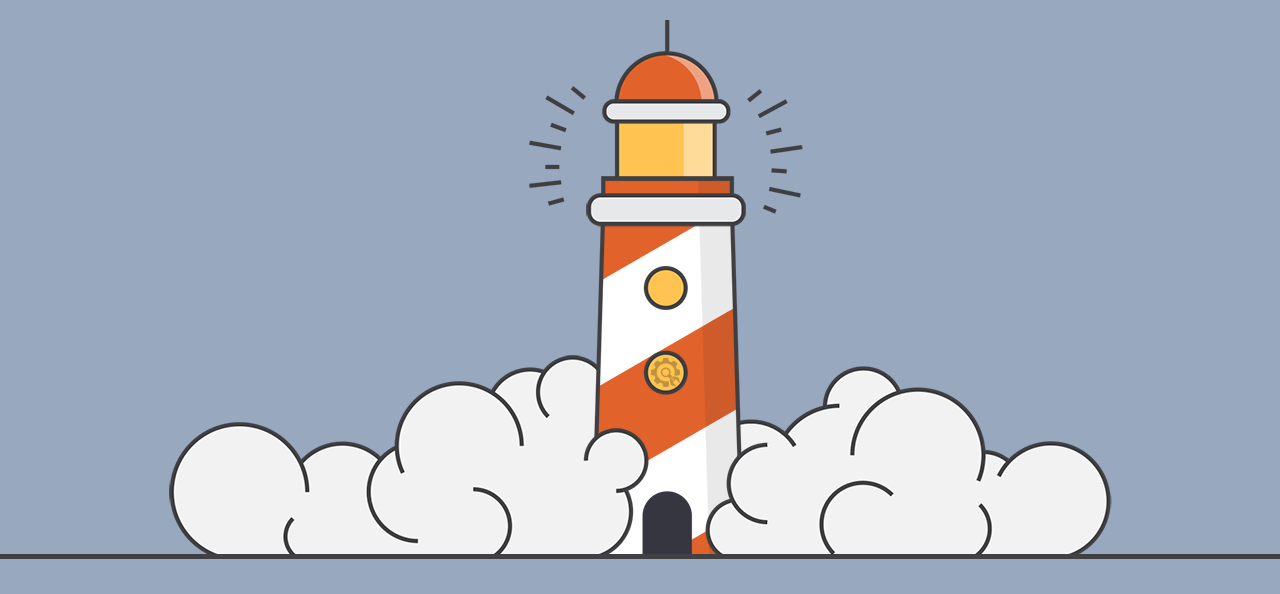

--- FILE ---
content_type: text/html; charset=UTF-8
request_url: https://brandsundbau.de/
body_size: 344
content:
<!doctype html>
<html lang="en">
  <head>
    <meta charset="utf-8">
    <meta http-equiv="X-UA-Compatible" content="IE=edge">
    <meta name="viewport" content="width=device-width, initial-scale=1">
    <title>Brands &amp; Bau is under construction</title>
    <meta name="description" content="Brand development &amp; brand consulting" />
    <meta name="generator" content="Kostenloses Wartungsmodus-Plugin für WordPress">
    <link rel="stylesheet" href="https://fonts.bunny.net/css?family=Nunito:200,600,900">    <link rel="stylesheet" href="https://brandsundbau.de/wp-content/plugins/under-construction-page/themes/css/bootstrap.min.css?v=4.03" type="text/css">
<link rel="stylesheet" href="https://brandsundbau.de/wp-content/plugins/under-construction-page/themes/css/common.css?v=4.03" type="text/css">
<link rel="stylesheet" href="https://brandsundbau.de/wp-content/plugins/under-construction-page/themes/lighthouse/style.css?v=4.03" type="text/css">
<link rel="stylesheet" href="https://brandsundbau.de/wp-content/plugins/under-construction-page/themes/css/font-awesome.min.css?v=4.03" type="text/css">
<link rel="icon" href="https://brandsundbau.de/wp-content/plugins/under-construction-page/themes/images/favicon.png" />
  </head>

  <body>
    <div id="hero-image">
      <img src="https://brandsundbau.de/wp-content/plugins/under-construction-page/themes/lighthouse/lighthouse.png" alt="Lighthouse">
    </div>
    <div class="container">

      <div class="row">
        <div class="col-xs-12 col-md-12 col-lg-12">
          <h1></h1>
        </div>
      </div>

      <div class="row">
        <div class="col-xs-12 col-md-8 col-md-offset-2 col-lg-offset-2 col-lg-8">
          <p class="content"></p>
        </div>
      </div>

      <div class="row" id="social">
        <div class="col-xs-12 col-md-12 col-lg-12">
          
        </div>
      </div>

    </div>
    
  </body>
</html>
